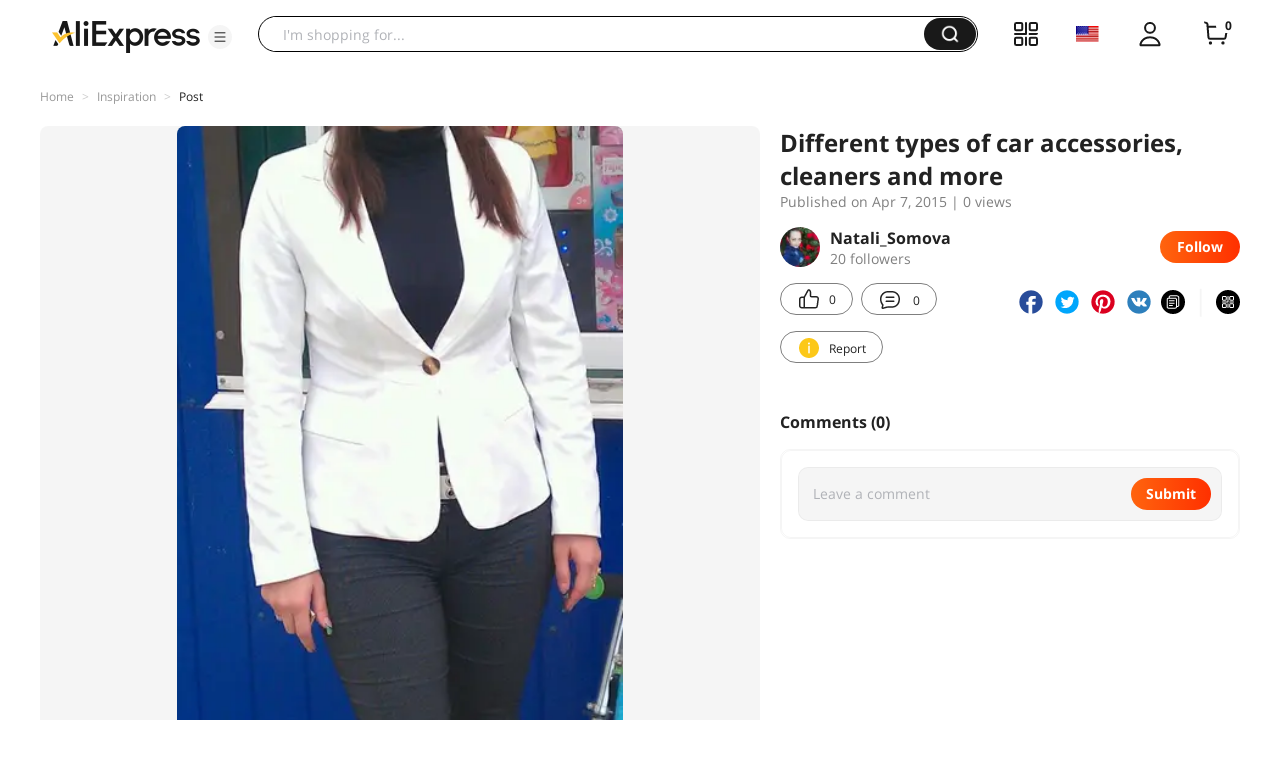

--- FILE ---
content_type: application/javascript
request_url: https://aplus.aliexpress.com/eg.js?t=1769164030386
body_size: 76
content:
window.goldlog=(window.goldlog||{});goldlog.Etag="ADv6IWFmuWACARJ21WwbV8XW";goldlog.stag=2;

--- FILE ---
content_type: application/javascript
request_url: https://aplus.aliexpress.com/eg.js?t=1769164032889
body_size: -9
content:
window.goldlog=(window.goldlog||{});goldlog.Etag="ATv6IS0cujICARJ21WyJ7uYW";goldlog.stag=2;